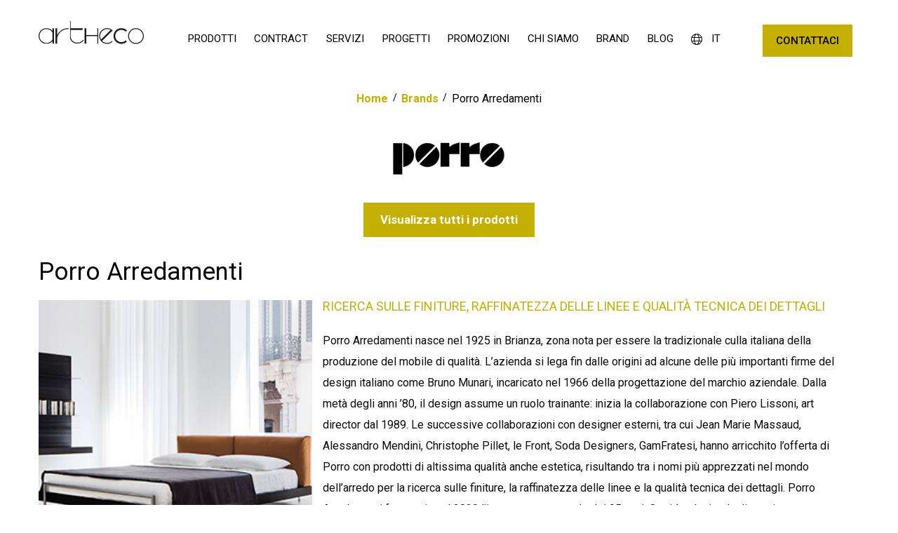

--- FILE ---
content_type: text/html; charset=UTF-8
request_url: https://www.artheco.it/brands/porro-arredamenti/
body_size: 12905
content:

<!DOCTYPE html>

<html xmlns="http://www.w3.org/1999/xhtml" lang="it-IT">

<head profile="http://gmpg.org/xfn/11"><style>img.lazy{min-height:1px}</style><link href="https://www.artheco.it/wp-content/plugins/w3-total-cache/pub/js/lazyload.min.js" as="script">
	<meta http-equiv="Content-Type" content="text/html; charset=UTF-8" />
	<meta name="viewport" content="width=device-width, initial-scale=1">
	<meta http-equiv="X-UA-Compatible" content="IE=edge">
			<meta name="robots" content="index, follow" />
	
	

	
<link rel="icon" type="image/png" sizes="16x16" href="https://www.artheco.it/wp-content/uploads/2020/04/favicon-16x16-1.png">
<link rel="icon" type="image/png" sizes="32x32" href="https://www.artheco.it/wp-content/uploads/2020/04/favicon-32x32-1.png">
<link rel="apple-touch-icon" sizes="57x57" href="https://www.artheco.it/wp-content/uploads/2020/04/apple-icon-57x57-1.png">
<link rel="apple-touch-icon" sizes="60x60" href="https://www.artheco.it/wp-content/uploads/2020/04/apple-icon-60x60-1.png">
<link rel="apple-touch-icon" sizes="72x72" href="https://www.artheco.it/wp-content/uploads/2020/04/android-icon-72x72-1.png">
<link rel="icon" type="image/png" sizes="96x96" href="https://www.artheco.it/wp-content/uploads/2020/04/android-icon-96x96-1.png">
<link rel="apple-touch-icon" sizes="114x114" href="https://www.artheco.it/wp-content/uploads/2020/04/android-icon-144x144-1.png">
<link rel="apple-touch-icon" sizes="120x120" href="https://www.artheco.it/wp-content/uploads/2020/04/apple-icon-120x120-1.png">
<link rel="apple-touch-icon" sizes="144x144" href="https://www.artheco.it/wp-content/uploads/2020/04/android-icon-144x144-2.png">
<link rel="apple-touch-icon" sizes="152x152" href="https://www.artheco.it/wp-content/uploads/2020/04/apple-icon-152x152-1.png">
<link rel="apple-touch-icon" sizes="180x180" href="https://www.artheco.it/wp-content/uploads/2020/04/apple-icon-180x180-1.png">
<link rel="apple-touch-icon" sizes="192x192" href="https://www.artheco.it/wp-content/uploads/2020/04/android-icon-192x192-1.png">
<meta name="msapplication-TileColor" content="#ffffff">
<meta name="msapplication-TileImage" content="https://www.artheco.it/wp-content/uploads/2020/04/android-icon-144x144-2.png">
<meta name="theme-color" content="#ffffff">

	<link rel="shortcut icon" href="" type="image/x-icon" />
	<link rel="pingback" href="https://www.artheco.it/xmlrpc.php" />

	
				<script type="text/javascript" class="_iub_cs_skip">
				var _iub = _iub || {};
				_iub.csConfiguration = _iub.csConfiguration || {};
				_iub.csConfiguration.siteId = "3413510";
				_iub.csConfiguration.cookiePolicyId = "10801337";
			</script>
			<script class="_iub_cs_skip" src="https://cs.iubenda.com/sync/3413510.js"></script>
			<meta name='robots' content='index, follow, max-image-preview:large, max-snippet:-1, max-video-preview:-1' />
	<style>img:is([sizes="auto" i], [sizes^="auto," i]) { contain-intrinsic-size: 3000px 1500px }</style>
	<link rel="alternate" hreflang="it" href="https://www.artheco.it/brands/porro-arredamenti/" />
<link rel="alternate" hreflang="x-default" href="https://www.artheco.it/brands/porro-arredamenti/" />

	<!-- This site is optimized with the Yoast SEO plugin v26.6 - https://yoast.com/wordpress/plugins/seo/ -->
	<title>Porro mobili | Artheco</title>
	<link rel="canonical" href="https://www.artheco.it/brands/porro-arredamenti/" />
	<meta property="og:locale" content="it_IT" />
	<meta property="og:type" content="article" />
	<meta property="og:title" content="Porro mobili | Artheco" />
	<meta property="og:url" content="https://www.artheco.it/brands/porro-arredamenti/" />
	<meta property="og:site_name" content="Artheco" />
	<meta property="article:modified_time" content="2020-07-07T17:32:05+00:00" />
	<meta property="og:image" content="https://www.artheco.it/wp-content/uploads/2020/04/porro.png" />
	<meta property="og:image:width" content="160" />
	<meta property="og:image:height" content="60" />
	<meta property="og:image:type" content="image/png" />
	<meta name="twitter:card" content="summary_large_image" />
	<!-- / Yoast SEO plugin. -->


<link rel='dns-prefetch' href='//cdn.iubenda.com' />
<link rel='dns-prefetch' href='//maps.googleapis.com' />
<link rel='dns-prefetch' href='//code.jquery.com' />
<link rel='dns-prefetch' href='//fonts.googleapis.com' />
<link rel="stylesheet" href="https://www.artheco.it/wp-content/cache/minify/a5ff7.css" media="all" />

<style id='classic-theme-styles-inline-css' type='text/css'>
/*! This file is auto-generated */
.wp-block-button__link{color:#fff;background-color:#32373c;border-radius:9999px;box-shadow:none;text-decoration:none;padding:calc(.667em + 2px) calc(1.333em + 2px);font-size:1.125em}.wp-block-file__button{background:#32373c;color:#fff;text-decoration:none}
</style>
<style id='global-styles-inline-css' type='text/css'>
:root{--wp--preset--aspect-ratio--square: 1;--wp--preset--aspect-ratio--4-3: 4/3;--wp--preset--aspect-ratio--3-4: 3/4;--wp--preset--aspect-ratio--3-2: 3/2;--wp--preset--aspect-ratio--2-3: 2/3;--wp--preset--aspect-ratio--16-9: 16/9;--wp--preset--aspect-ratio--9-16: 9/16;--wp--preset--color--black: #000000;--wp--preset--color--cyan-bluish-gray: #abb8c3;--wp--preset--color--white: #ffffff;--wp--preset--color--pale-pink: #f78da7;--wp--preset--color--vivid-red: #cf2e2e;--wp--preset--color--luminous-vivid-orange: #ff6900;--wp--preset--color--luminous-vivid-amber: #fcb900;--wp--preset--color--light-green-cyan: #7bdcb5;--wp--preset--color--vivid-green-cyan: #00d084;--wp--preset--color--pale-cyan-blue: #8ed1fc;--wp--preset--color--vivid-cyan-blue: #0693e3;--wp--preset--color--vivid-purple: #9b51e0;--wp--preset--gradient--vivid-cyan-blue-to-vivid-purple: linear-gradient(135deg,rgba(6,147,227,1) 0%,rgb(155,81,224) 100%);--wp--preset--gradient--light-green-cyan-to-vivid-green-cyan: linear-gradient(135deg,rgb(122,220,180) 0%,rgb(0,208,130) 100%);--wp--preset--gradient--luminous-vivid-amber-to-luminous-vivid-orange: linear-gradient(135deg,rgba(252,185,0,1) 0%,rgba(255,105,0,1) 100%);--wp--preset--gradient--luminous-vivid-orange-to-vivid-red: linear-gradient(135deg,rgba(255,105,0,1) 0%,rgb(207,46,46) 100%);--wp--preset--gradient--very-light-gray-to-cyan-bluish-gray: linear-gradient(135deg,rgb(238,238,238) 0%,rgb(169,184,195) 100%);--wp--preset--gradient--cool-to-warm-spectrum: linear-gradient(135deg,rgb(74,234,220) 0%,rgb(151,120,209) 20%,rgb(207,42,186) 40%,rgb(238,44,130) 60%,rgb(251,105,98) 80%,rgb(254,248,76) 100%);--wp--preset--gradient--blush-light-purple: linear-gradient(135deg,rgb(255,206,236) 0%,rgb(152,150,240) 100%);--wp--preset--gradient--blush-bordeaux: linear-gradient(135deg,rgb(254,205,165) 0%,rgb(254,45,45) 50%,rgb(107,0,62) 100%);--wp--preset--gradient--luminous-dusk: linear-gradient(135deg,rgb(255,203,112) 0%,rgb(199,81,192) 50%,rgb(65,88,208) 100%);--wp--preset--gradient--pale-ocean: linear-gradient(135deg,rgb(255,245,203) 0%,rgb(182,227,212) 50%,rgb(51,167,181) 100%);--wp--preset--gradient--electric-grass: linear-gradient(135deg,rgb(202,248,128) 0%,rgb(113,206,126) 100%);--wp--preset--gradient--midnight: linear-gradient(135deg,rgb(2,3,129) 0%,rgb(40,116,252) 100%);--wp--preset--font-size--small: 13px;--wp--preset--font-size--medium: 20px;--wp--preset--font-size--large: 36px;--wp--preset--font-size--x-large: 42px;--wp--preset--spacing--20: 0.44rem;--wp--preset--spacing--30: 0.67rem;--wp--preset--spacing--40: 1rem;--wp--preset--spacing--50: 1.5rem;--wp--preset--spacing--60: 2.25rem;--wp--preset--spacing--70: 3.38rem;--wp--preset--spacing--80: 5.06rem;--wp--preset--shadow--natural: 6px 6px 9px rgba(0, 0, 0, 0.2);--wp--preset--shadow--deep: 12px 12px 50px rgba(0, 0, 0, 0.4);--wp--preset--shadow--sharp: 6px 6px 0px rgba(0, 0, 0, 0.2);--wp--preset--shadow--outlined: 6px 6px 0px -3px rgba(255, 255, 255, 1), 6px 6px rgba(0, 0, 0, 1);--wp--preset--shadow--crisp: 6px 6px 0px rgba(0, 0, 0, 1);}:where(.is-layout-flex){gap: 0.5em;}:where(.is-layout-grid){gap: 0.5em;}body .is-layout-flex{display: flex;}.is-layout-flex{flex-wrap: wrap;align-items: center;}.is-layout-flex > :is(*, div){margin: 0;}body .is-layout-grid{display: grid;}.is-layout-grid > :is(*, div){margin: 0;}:where(.wp-block-columns.is-layout-flex){gap: 2em;}:where(.wp-block-columns.is-layout-grid){gap: 2em;}:where(.wp-block-post-template.is-layout-flex){gap: 1.25em;}:where(.wp-block-post-template.is-layout-grid){gap: 1.25em;}.has-black-color{color: var(--wp--preset--color--black) !important;}.has-cyan-bluish-gray-color{color: var(--wp--preset--color--cyan-bluish-gray) !important;}.has-white-color{color: var(--wp--preset--color--white) !important;}.has-pale-pink-color{color: var(--wp--preset--color--pale-pink) !important;}.has-vivid-red-color{color: var(--wp--preset--color--vivid-red) !important;}.has-luminous-vivid-orange-color{color: var(--wp--preset--color--luminous-vivid-orange) !important;}.has-luminous-vivid-amber-color{color: var(--wp--preset--color--luminous-vivid-amber) !important;}.has-light-green-cyan-color{color: var(--wp--preset--color--light-green-cyan) !important;}.has-vivid-green-cyan-color{color: var(--wp--preset--color--vivid-green-cyan) !important;}.has-pale-cyan-blue-color{color: var(--wp--preset--color--pale-cyan-blue) !important;}.has-vivid-cyan-blue-color{color: var(--wp--preset--color--vivid-cyan-blue) !important;}.has-vivid-purple-color{color: var(--wp--preset--color--vivid-purple) !important;}.has-black-background-color{background-color: var(--wp--preset--color--black) !important;}.has-cyan-bluish-gray-background-color{background-color: var(--wp--preset--color--cyan-bluish-gray) !important;}.has-white-background-color{background-color: var(--wp--preset--color--white) !important;}.has-pale-pink-background-color{background-color: var(--wp--preset--color--pale-pink) !important;}.has-vivid-red-background-color{background-color: var(--wp--preset--color--vivid-red) !important;}.has-luminous-vivid-orange-background-color{background-color: var(--wp--preset--color--luminous-vivid-orange) !important;}.has-luminous-vivid-amber-background-color{background-color: var(--wp--preset--color--luminous-vivid-amber) !important;}.has-light-green-cyan-background-color{background-color: var(--wp--preset--color--light-green-cyan) !important;}.has-vivid-green-cyan-background-color{background-color: var(--wp--preset--color--vivid-green-cyan) !important;}.has-pale-cyan-blue-background-color{background-color: var(--wp--preset--color--pale-cyan-blue) !important;}.has-vivid-cyan-blue-background-color{background-color: var(--wp--preset--color--vivid-cyan-blue) !important;}.has-vivid-purple-background-color{background-color: var(--wp--preset--color--vivid-purple) !important;}.has-black-border-color{border-color: var(--wp--preset--color--black) !important;}.has-cyan-bluish-gray-border-color{border-color: var(--wp--preset--color--cyan-bluish-gray) !important;}.has-white-border-color{border-color: var(--wp--preset--color--white) !important;}.has-pale-pink-border-color{border-color: var(--wp--preset--color--pale-pink) !important;}.has-vivid-red-border-color{border-color: var(--wp--preset--color--vivid-red) !important;}.has-luminous-vivid-orange-border-color{border-color: var(--wp--preset--color--luminous-vivid-orange) !important;}.has-luminous-vivid-amber-border-color{border-color: var(--wp--preset--color--luminous-vivid-amber) !important;}.has-light-green-cyan-border-color{border-color: var(--wp--preset--color--light-green-cyan) !important;}.has-vivid-green-cyan-border-color{border-color: var(--wp--preset--color--vivid-green-cyan) !important;}.has-pale-cyan-blue-border-color{border-color: var(--wp--preset--color--pale-cyan-blue) !important;}.has-vivid-cyan-blue-border-color{border-color: var(--wp--preset--color--vivid-cyan-blue) !important;}.has-vivid-purple-border-color{border-color: var(--wp--preset--color--vivid-purple) !important;}.has-vivid-cyan-blue-to-vivid-purple-gradient-background{background: var(--wp--preset--gradient--vivid-cyan-blue-to-vivid-purple) !important;}.has-light-green-cyan-to-vivid-green-cyan-gradient-background{background: var(--wp--preset--gradient--light-green-cyan-to-vivid-green-cyan) !important;}.has-luminous-vivid-amber-to-luminous-vivid-orange-gradient-background{background: var(--wp--preset--gradient--luminous-vivid-amber-to-luminous-vivid-orange) !important;}.has-luminous-vivid-orange-to-vivid-red-gradient-background{background: var(--wp--preset--gradient--luminous-vivid-orange-to-vivid-red) !important;}.has-very-light-gray-to-cyan-bluish-gray-gradient-background{background: var(--wp--preset--gradient--very-light-gray-to-cyan-bluish-gray) !important;}.has-cool-to-warm-spectrum-gradient-background{background: var(--wp--preset--gradient--cool-to-warm-spectrum) !important;}.has-blush-light-purple-gradient-background{background: var(--wp--preset--gradient--blush-light-purple) !important;}.has-blush-bordeaux-gradient-background{background: var(--wp--preset--gradient--blush-bordeaux) !important;}.has-luminous-dusk-gradient-background{background: var(--wp--preset--gradient--luminous-dusk) !important;}.has-pale-ocean-gradient-background{background: var(--wp--preset--gradient--pale-ocean) !important;}.has-electric-grass-gradient-background{background: var(--wp--preset--gradient--electric-grass) !important;}.has-midnight-gradient-background{background: var(--wp--preset--gradient--midnight) !important;}.has-small-font-size{font-size: var(--wp--preset--font-size--small) !important;}.has-medium-font-size{font-size: var(--wp--preset--font-size--medium) !important;}.has-large-font-size{font-size: var(--wp--preset--font-size--large) !important;}.has-x-large-font-size{font-size: var(--wp--preset--font-size--x-large) !important;}
:where(.wp-block-post-template.is-layout-flex){gap: 1.25em;}:where(.wp-block-post-template.is-layout-grid){gap: 1.25em;}
:where(.wp-block-columns.is-layout-flex){gap: 2em;}:where(.wp-block-columns.is-layout-grid){gap: 2em;}
:root :where(.wp-block-pullquote){font-size: 1.5em;line-height: 1.6;}
</style>
<link rel="stylesheet" href="https://www.artheco.it/wp-content/cache/minify/51480.css" media="all" />







<link rel='stylesheet' id='artheco-fonts-css' href='//fonts.googleapis.com/css?family=Roboto%3A300%2C400%2C400i%2C500%2C500i%2C700%2C700i%2C900%2C900i&#038;display=swap&#038;ver=6.8.3' type='text/css' media='all' />

<script  type="text/javascript" class=" _iub_cs_skip" type="text/javascript" id="iubenda-head-inline-scripts-0">
/* <![CDATA[ */
var _iub = _iub || [];
_iub.csConfiguration = {"askConsentAtCookiePolicyUpdate":true,"floatingPreferencesButtonDisplay":"bottom-left","perPurposeConsent":true,"siteId":3413510,"whitelabel":false,"cookiePolicyId":10801337,"lang":"it", "banner":{ "acceptButtonDisplay":true,"backgroundOverlay":true,"closeButtonRejects":true,"customizeButtonDisplay":true,"explicitWithdrawal":true,"listPurposes":true,"position":"float-top-center","showTitle":false }};
/* ]]> */
</script>
<script  type="text/javascript" charset="UTF-8" async="" class=" _iub_cs_skip" type="text/javascript" src="//cdn.iubenda.com/cs/iubenda_cs.js?ver=3.12.5" id="iubenda-head-scripts-1-js"></script>
<script type="text/javascript" src="https://code.jquery.com/jquery-3.4.1.min.js" id="jquery-js"></script>
<link rel="https://api.w.org/" href="https://www.artheco.it/wp-json/" /><link rel="alternate" title="JSON" type="application/json" href="https://www.artheco.it/wp-json/wp/v2/pages/3934" /><link rel="EditURI" type="application/rsd+xml" title="RSD" href="https://www.artheco.it/xmlrpc.php?rsd" />
<meta name="generator" content="WordPress 6.8.3" />
<link rel='shortlink' href='https://www.artheco.it/?p=3934' />
<link rel="alternate" title="oEmbed (JSON)" type="application/json+oembed" href="https://www.artheco.it/wp-json/oembed/1.0/embed?url=https%3A%2F%2Fwww.artheco.it%2Fbrands%2Fporro-arredamenti%2F" />
<link rel="alternate" title="oEmbed (XML)" type="text/xml+oembed" href="https://www.artheco.it/wp-json/oembed/1.0/embed?url=https%3A%2F%2Fwww.artheco.it%2Fbrands%2Fporro-arredamenti%2F&#038;format=xml" />
<meta name="generator" content="WPML ver:4.8.6 stt:1,27;" />
<!-- start Simple Custom CSS and JS -->
<style type="text/css">
/* Add your CSS code here.

For example:
.example {
    color: red;
}

For brushing up on your CSS knowledge, check out http://www.w3schools.com/css/css_syntax.asp

End of comment */ 

#newsletter p{
  color:#FFF;
  padding-left:15px;
}
.emaillist{
  padding-top:11px;
}
input#tlemail {
    margin-top: 0;
    max-width: none;
}
.news-label{
  padding-top:8px;
}
.emaillist form div, .emaillist form input, .emaillist form p {
    float: none;
}
.emaillist form input, .emaillist form p {
    margin: 0;
}
.emaillist form {
    display: flex;
}
.emaillist form div{
  flex-grow: 1;
    flex-basis: 0;
}
.news-label label, .news-label label a{
  color:#FFF !important;
}
@media screen and (max-width: 1023px){

  #newsletter p{
 text-align:center;
    padding-left:0;
}
  .emaillist form {
    display: block;
}
  input#tlemail {
    margin:auto;
    margin-bottom: 10px;
    max-width: 300px;
}
  .news-label{
    margin-bottom: 20px;
  }
}

</style>
<!-- end Simple Custom CSS and JS -->
<script type="application/ld+json" data-source="DataFeed:WordPress" data-schema="3934-page-Custom">{"@context":{"@vocab":"http:\/\/schema.org\/"},"@graph":[{"@id":"https:\/\/www.artheco.it\/","@type":"FurnitureStore","name":"Artheco","url":"https:\/\/www.artheco.it\/","image":"https:\/\/www.artheco.it\/wp-content\/uploads\/2020\/04\/negozio-di-arredamenti.jpg","logo":"https:\/\/www.artheco.it\/wp-content\/uploads\/2020\/05\/2-LOGO-ARTHECO-VERSIONE-BASE-bianca-300x65.png","description":"Artheco progetta, arreda e ristruttura gli ambienti della tua casa o del tuo ufficio. Scopri il nostro negozio arredamento a Varese!","sameAs":["https:\/\/www.facebook.com\/artheco\/","https:\/\/www.instagram.com\/_artheco_\/","https:\/\/www.pinterest.it\/artheco\/"],"hasOfferCatalog":{"@type":"OfferCatalog","name":"Vendita di mobili a Varese","URL":"https:\/\/www.artheco.it\/mobili-varese\/","itemListElement":[{"@type":"Offer","itemOffered":{"@type":"Service","name":"Arredamento cucine a Varese","URL":"https:\/\/www.artheco.it\/mobili-varese\/cucine\/"}},{"@type":"Offer","itemOffered":{"@type":"Service","name":"Arredo bagno a Varese","URL":"https:\/\/www.artheco.it\/mobili-varese\/arredo-bagno\/"}},{"@type":"Offer","itemOffered":{"@type":"Service","name":"Arredo camere da letto su misura a Varese","URL":"https:\/\/www.artheco.it\/mobili-varese\/camere-da-letto\/"}},{"@type":"Offer","itemOffered":{"@type":"Service","name":"Arredamento soggiorno su misura Varese","URL":"https:\/\/www.artheco.it\/mobili-varese\/soggiorno\/"}},{"@type":"Offer","itemOffered":{"@type":"Service","name":"Illuminazione per interni a Varese","URL":"https:\/\/www.artheco.it\/mobili-varese\/illuminazione-per-interni\/"}},{"@type":"OfferCatalog","name":"Contract","URL":"https:\/\/www.artheco.it\/contract\/","itemListElement":[{"@type":"Offer","itemOffered":{"@type":"Service","name":"Arredo ufficio a Varese","URL":"https:\/\/www.artheco.it\/contract\/arredo-ufficio\/"}},{"@type":"Offer","itemOffered":{"@type":"Service","name":"Arredo negozi a Varese","URL":"https:\/\/www.artheco.it\/contract\/arredamento-negozi\/"}},{"@type":"Offer","itemOffered":{"@type":"Service","name":"Arredo contract ad alto transito a Varese","URL":"https:\/\/www.artheco.it\/contract\/arredo-contract-alto-transito\/"}}]}]}},{"@type":"LocalBusiness","parentOrganization":{"name":"Artheco Srl"},"name":"Artheco - Negozio d'arredamenti a Gallarate | Via Manzoni","image":"https:\/\/www.artheco.it\/wp-content\/uploads\/2020\/03\/ARREDA.jpg","description":"Artheco \u00e8 da 30 anni nel settore dell\u2019arredamento di alto livello. Nel nostro show-room di Gallarate, sito in via Manzoni, potete scegliere ii migliori arredi, rivestimenti e complementi d\u2019arredo.","openingHours":["Mo-Th 09:30-13:00","Mo-Th 15:30-19:30"],"telephone":"0331 773922","address":{"@type":"PostalAddress","addressLocality":"Gallarate","addressRegion":"VA","postalCode":"21013","addressCountry":"IT","streetAddress":"Via Alessandro Manzoni, 1"}},{"@type":"LocalBusiness","parentOrganization":{"name":"Artheco Srl"},"name":"Artheco - Negozio d'arredamenti a Gallarate | Via Borghi","image":"https:\/\/www.artheco.it\/wp-content\/uploads\/2020\/03\/PROGETTA.jpg","description":"Artheco \u00e8 da 30 anni nel settore dell\u2019arredamento di alto livello. Nel nostro show-room di Gallarate, sito in via Borghi, potete scegliere ii migliori arredi, rivestimenti e complementi d\u2019arredo.","openingHours":["Mo-Th 09:30-13:00","Mo-Th 15:30-19:30"],"telephone":"0331 773922","address":{"@type":"PostalAddress","addressLocality":"Gallarate","addressRegion":"VA","postalCode":"21013","addressCountry":"IT","streetAddress":"Via Luigi Borghi, 12"}}]}</script>
<style type="text/css">.blue-message {
background: none repeat scroll 0 0 #3399ff;
color: #ffffff;
text-shadow: none;
font-size: 14px;
line-height: 24px;
padding: 10px;
}.green-message {
background: none repeat scroll 0 0 #8cc14c;
color: #ffffff;
text-shadow: none;
font-size: 14px;
line-height: 24px;
padding: 10px;
}.orange-message {
background: none repeat scroll 0 0 #faa732;
color: #ffffff;
text-shadow: none;
font-size: 14px;
line-height: 24px;
padding: 10px;
}.red-message {
background: none repeat scroll 0 0 #da4d31;
color: #ffffff;
text-shadow: none;
font-size: 14px;
line-height: 24px;
padding: 10px;
}.grey-message {
background: none repeat scroll 0 0 #53555c;
color: #ffffff;
text-shadow: none;
font-size: 14px;
line-height: 24px;
padding: 10px;
}.left-block {
background: none repeat scroll 0 0px, radial-gradient(ellipse at center center, #ffffff 0%, #f2f2f2 100%) repeat scroll 0 0 rgba(0, 0, 0, 0);
color: #8b8e97;
padding: 10px;
margin: 10px;
float: left;
}.right-block {
background: none repeat scroll 0 0px, radial-gradient(ellipse at center center, #ffffff 0%, #f2f2f2 100%) repeat scroll 0 0 rgba(0, 0, 0, 0);
color: #8b8e97;
padding: 10px;
margin: 10px;
float: right;
}.blockquotes {
background: none;
border-left: 5px solid #f1f1f1;
color: #8B8E97;
font-size: 14px;
font-style: italic;
line-height: 22px;
padding-left: 15px;
padding: 10px;
width: 60%;
float: left;
}</style>		<style type="text/css" id="wp-custom-css">
			/* MENU bianco di default (per home con sfondo scuro) */
header .menu a,
header .menu li > a,
header .main-navigation a,
header nav a {
  color: #fff !important;
}

/* Menu NERO nelle pagine interne (non home) */
body:not(.home) header .menu > li > a,
body:not(.home) header .main-navigation > ul > li > a,
body:not(.home) header nav > ul > li > a {
  color: #000 !important;
}

/* DROPDOWN: testo BIANCO su sfondo scuro */
body:not(.home) header .menu li li a,
body:not(.home) header .menu .sub-menu a,
body:not(.home) header .menu .sub-menu li a,
body:not(.home) header .main-navigation li li a,
body:not(.home) header .main-navigation ul ul a,
body:not(.home) header nav ul ul a,
body:not(.home) header .menu ul ul li a {
  color: #fff !important;
  background-color: #333 !important;
}

/* Hover dropdown */
body:not(.home) header .menu li li a:hover,
body:not(.home) header .menu .sub-menu a:hover {
  background-color: #555 !important;
  color: #fff !important;
}
		</style>
		
	<!-- Google Tag Manager -->
	<script>(function(w,d,s,l,i){w[l]=w[l]||[];w[l].push({'gtm.start':
	new Date().getTime(),event:'gtm.js'});var f=d.getElementsByTagName(s)[0],
	j=d.createElement(s),dl=l!='dataLayer'?'&l='+l:'';j.async=true;j.src=
	'https://www.googletagmanager.com/gtm.js?id='+i+dl;f.parentNode.insertBefore(j,f);
	})(window,document,'script','dataLayer','GTM-5H2QDH2');</script>
	<!-- End Google Tag Manager -->



</head>



<body class="wp-singular page-template page-template-Artheco_brand_cover page-template-Artheco_brand_cover-php page page-id-3934 page-child parent-pageid-3926 wp-theme-Beprime body-loading" >
	<!-- Google Tag Manager (noscript) -->
	<noscript><iframe src="https://www.googletagmanager.com/ns.html?id=GTM-5H2QDH2"
	height="0" width="0" style="display:none;visibility:hidden"></iframe></noscript>
	<!-- End Google Tag Manager (noscript) -->
	<!-- <div class="body-loader"></div> -->

	<div
		data-url-porro-arredamenti  >


	<div id="sticky">

		<!--  TOP CONTACTS AND SOCIALS
		<div class="grid-container fluid" id="info-menu-header">
			<div class="grid-x">
				<div class="cell small-12 text-right">
				        <a href="mailTo:info@artheco.it">info@artheco.it</a>
                <a href="tel:+390331773922">+390331773922</a>
    				       <a href="https://www.facebook.com/artheco/" target="_blank"><i class="fab fa-facebook-square"></i></a>
           <a href="https://www.instagram.com/arthecodesign/" target="_blank"><i class="fab fa-instagram"></i></a>
           <a href="https://www.pinterest.it/artheco/" target="_blank"><i class="fab fa-pinterest"></i></a>
    				</div>
			</div>
		</div> -->

<!-- TOP HEADER -->
<div id="stickycontainer" data-sticky-container>
  <div id="stickycontent" class="sticky" data-sticky data-options="anchor: page; marginTop: 0; stickyOn: small;">
		<header id="header" class="fixed-header">
			<div data-responsive-toggle="main-menu" data-hide-for="large">
				<button class="menu-icon float-right" type="button" data-toggle="main-menu"></button>
			</div>

			<div class="big-padding menu-small-screens-padding">
				<div class="grid-x">
					<div class="large-2 cell">
						<a class="site-logo" href="https://www.artheco.it">

							
							<img class="lazy" src="data:image/svg+xml,%3Csvg%20xmlns='http://www.w3.org/2000/svg'%20viewBox='0%200%201%201'%3E%3C/svg%3E" data-src='https://www.artheco.it/wp-content/uploads/2021/06/artheco-sidebrand.svg' alt="Artheco-logo"/>

						</a>
								</div>
								<div class="large-10">

									<nav id="main-menu">
										<div class="close_mob_menu"><i class="far fa-times"></i></div>
										<ul class="menu vertical large-horizontal" data-auto-height="true" data-responsive-menu="accordion large-dropdown" data-back-button='<li class="js-drilldown-back"><a tabindex="0">Back</a></li>'>

											<li id="menu-item-302" class="menu-item menu-item-type-post_type menu-item-object-page menu-item-has-children menu-item-302 has-dropdown"><a href="https://www.artheco.it/mobili-varese/">PRODOTTI</a>
<ul class="vertical menu" >
	<li id="menu-item-6881" class="hide-for-large menu-item menu-item-type-post_type menu-item-object-page menu-item-6881"><a href="https://www.artheco.it/mobili-varese/">TUTTI I PRODOTTI</a></li>
	<li id="menu-item-472" class="menu-item menu-item-type-post_type menu-item-object-page menu-item-472"><a href="https://www.artheco.it/mobili-varese/cucine/">CUCINE</a></li>
	<li id="menu-item-470" class="menu-item menu-item-type-post_type menu-item-object-page menu-item-470"><a href="https://www.artheco.it/mobili-varese/arredo-bagno/">BAGNI</a></li>
	<li id="menu-item-471" class="menu-item menu-item-type-post_type menu-item-object-page menu-item-471"><a href="https://www.artheco.it/mobili-varese/camere-da-letto/">CAMERE</a></li>
	<li id="menu-item-473" class="menu-item menu-item-type-post_type menu-item-object-page menu-item-473"><a href="https://www.artheco.it/mobili-varese/soggiorno/">LIVING</a></li>
	<li id="menu-item-468" class="menu-item menu-item-type-post_type menu-item-object-page menu-item-468"><a href="https://www.artheco.it/mobili-varese/illuminazione-per-interni/">ILLUMINAZIONE</a></li>
</ul>
</li>
<li id="menu-item-542" class="menu-item menu-item-type-post_type menu-item-object-page menu-item-has-children menu-item-542 has-dropdown"><a href="https://www.artheco.it/contract/">CONTRACT</a>
<ul class="vertical menu" >
	<li id="menu-item-6879" class="hide-for-large menu-item menu-item-type-post_type menu-item-object-page menu-item-6879"><a href="https://www.artheco.it/contract/">TUTTI CONTRACT</a></li>
	<li id="menu-item-703" class="menu-item menu-item-type-post_type menu-item-object-page menu-item-703"><a href="https://www.artheco.it/contract/arredo-ufficio/">UFFICI</a></li>
	<li id="menu-item-702" class="menu-item menu-item-type-post_type menu-item-object-page menu-item-702"><a href="https://www.artheco.it/contract/arredamento-negozi/">RETAIL</a></li>
	<li id="menu-item-701" class="menu-item menu-item-type-post_type menu-item-object-page menu-item-701"><a href="https://www.artheco.it/contract/arredo-contract-alto-transito/">ALTO TRANSITO</a></li>
</ul>
</li>
<li id="menu-item-295" class="menu-item menu-item-type-custom menu-item-object-custom menu-item-has-children menu-item-295 has-dropdown"><a>SERVIZI</a>
<ul class="vertical menu" >
	<li id="menu-item-296" class="menu-item menu-item-type-post_type menu-item-object-services menu-item-296"><a href="https://www.artheco.it/servizi/arredare-su-misura/">ARREDA</a></li>
	<li id="menu-item-534" class="menu-item menu-item-type-post_type menu-item-object-services menu-item-534"><a href="https://www.artheco.it/servizi/ristrutturazione-d-interni/">RISTRUTTURA</a></li>
	<li id="menu-item-533" class="menu-item menu-item-type-post_type menu-item-object-services menu-item-533"><a href="https://www.artheco.it/servizi/progetto-arredo-interni/">PROGETTA</a></li>
</ul>
</li>
<li id="menu-item-724" class="menu-item menu-item-type-taxonomy menu-item-object-categoria-projects menu-item-724"><a href="https://www.artheco.it/categoria-progetti/tutti-i-progetti/">PROGETTI</a></li>
<li id="menu-item-725" class="menu-item menu-item-type-taxonomy menu-item-object-categoria-promo menu-item-725"><a href="https://www.artheco.it/categoria-promozioni/tutte-le-promo/">PROMOZIONI</a></li>
<li id="menu-item-288" class="menu-item menu-item-type-post_type menu-item-object-page menu-item-288"><a href="https://www.artheco.it/arredamenti-varese/">CHI SIAMO</a></li>
<li id="menu-item-6248" class="menu-item menu-item-type-post_type menu-item-object-page current-page-ancestor menu-item-6248"><a href="https://www.artheco.it/brands/">BRAND</a></li>
<li id="menu-item-102" class="menu-item menu-item-type-post_type menu-item-object-page menu-item-102"><a href="https://www.artheco.it/blog/">BLOG</a></li>
<li id="menu-item-79" class="menu-item menu-item-type-post_type menu-item-object-page menu-item-79"><a href="https://www.artheco.it/contatti/">CONTATTACI</a></li>


										<li>
											<i class="fal fa-globe"></i>
										</li>

										
											<li><a class="info_a_menu active_multi " href="https://www.artheco.it/brands/porro-arredamenti/">IT											</a></li>

										


									</ul>
								</nav>

								<!-- <div class="languages-container">
									<ul class="align-right">


								</ul>
							</div> -->

							</div>
							<!-- Search form -->
							<!-- <div class="cell shrink">
							
<form class="" action="https://www.artheco.it" id="searchform" method="get">
  <div class="input-group">
      <input type="text" id="s" class="form-control" name="s" placeholder="Search for:"/>
      <span class="input-group-btn">
        <button type="submit" class="btn btn-secondary" id="searchsubmit" ><i class="fas fa-search"></i></button>
      </span>
  </div>
</form>
						</div> -->
					</div>
				</div>
			</header>
	</div>
		</div>




<div class="fullWidth">
  <div class="grid-container">

    <div class="grid-x">
      <div class="cell align-center">
        <ul id="breadcrumbs" class="breadcrumbs"><li class="item-home"><a class="bread-link bread-home" href="https://www.artheco.it" title="Home">Home</a></li><li class="separator separator-home"> / </li><li class="item-parent item-parent-3926"><a class="bread-parent bread-parent-3926" href="https://www.artheco.it/brands/" title="Brands">Brands</a></li><li class="separator separator-3926"> / </li><li class="item-current item-3934"><strong title="Porro Arredamenti"> Porro Arredamenti</strong></li></ul>      </div>
    </div>

    <div class="grid-x grid-padding-x grid-padding-y">
              <div class="large-12 cell">
          <div class="align-center">
            <img width="160" height="60" src="data:image/svg+xml,%3Csvg%20xmlns='http://www.w3.org/2000/svg'%20viewBox='0%200%20160%2060'%3E%3C/svg%3E" data-src="https://www.artheco.it/wp-content/uploads/2020/04/porro.png" class="attachment-post-thumbnail size-post-thumbnail wp-post-image lazy" alt="Porro arredamenti" decoding="async" />            <div class="spacing"></div>
            <div class="wp-block-button" style="text-align: center;">
              <a class="wp-block-button__link" href="/brand/porro/">Visualizza tutti i prodotti</a>
            </div>
          </div>
        </div>
          </div>

    <div>

        

              <div class="grid-x grid-padding-x grid-padding-y">
                <div class="large-12">
                <h2>Porro Arredamenti</h2>
                  </div>
                <div class="large-4">
                  <img class="lazy" style="width:100%;" src="data:image/svg+xml,%3Csvg%20xmlns='http://www.w3.org/2000/svg'%20viewBox='0%200%20288%20288'%3E%3C/svg%3E" data-src="https://www.artheco.it/wp-content/uploads/2020/04/PORRO-LETTO-SHIN.jpg"></img>
                </div>
                <div class="large-8 cell single-post" style="padding-top:0px;">
                  <h3 style="margin-top:0px; margin-bottom: 15px;">RICERCA SULLE FINITURE, RAFFINATEZZA DELLE LINEE E QUALITÀ TECNICA DEI DETTAGLI</h3>
                  <p>Porro Arredamenti nasce nel 1925 in Brianza, zona nota per essere la tradizionale culla italiana della produzione del mobile di qualità. L’azienda si lega fin dalle origini ad alcune delle più importanti firme del design italiano come Bruno Munari, incaricato nel 1966 della progettazione del marchio aziendale. Dalla metà degli anni &#8217;80, il design assume un ruolo trainante: inizia la collaborazione con Piero Lissoni, art director dal 1989. Le successive collaborazioni con designer esterni, tra cui Jean Marie Massaud, Alessandro Mendini, Christophe Pillet, le Front, Soda Designers, GamFratesi, hanno arricchito l’offerta di Porro con prodotti di altissima qualità anche estetica, risultando tra i nomi più apprezzati nel mondo dell’arredo per la ricerca sulle finiture, la raffinatezza delle linee e la qualità tecnica dei dettagli. Porro Arredamenti festeggia nel 2020 l’importante traguardo dei 95 anni. Oggi è un’azienda di respiro internazionale che si contraddistingue per la capacità innata di scegliere, lavorare e interpretare il legno, proponendo una gamma di finiture particolarmente ampia e accurata e declinandolo in modo non scontato, facendo ricorso alle più recenti tecnologie per le laccature lucide e opache così come a pregiate tecniche di lavorazione riportate alla luce dal passato.</p>

                  <div id="galleryBrand" class="grid-x grid-padding-x grid-padding-y">

                                            <div class="large-4  box-fancybox">
                          <a href="https://www.artheco.it/wp-content/uploads/2020/04/PORRO-system_LIBRERIA-interparete.jpg" data-fancybox="gallery">
                          <img class="lazy" style="width:100%;" src="data:image/svg+xml,%3Csvg%20xmlns='http://www.w3.org/2000/svg'%20viewBox='0%200%20288%20288'%3E%3C/svg%3E" data-src="https://www.artheco.it/wp-content/uploads/2020/04/PORRO-system_LIBRERIA-interparete.jpg"></img>
                        </a>
                        </div>
                                              <div class="large-4  box-fancybox">
                          <a href="https://www.artheco.it/wp-content/uploads/2020/04/PORRO_IRON-E-VETRO-2.jpg" data-fancybox="gallery">
                          <img class="lazy" style="width:100%;" src="data:image/svg+xml,%3Csvg%20xmlns='http://www.w3.org/2000/svg'%20viewBox='0%200%20288%20288'%3E%3C/svg%3E" data-src="https://www.artheco.it/wp-content/uploads/2020/04/PORRO_IRON-E-VETRO-2.jpg"></img>
                        </a>
                        </div>
                                              <div class="large-4  box-fancybox">
                          <a href="https://www.artheco.it/wp-content/uploads/2020/04/PORRO-storage_dressing-room.jpg" data-fancybox="gallery">
                          <img class="lazy" style="width:100%;" src="data:image/svg+xml,%3Csvg%20xmlns='http://www.w3.org/2000/svg'%20viewBox='0%200%20288%20288'%3E%3C/svg%3E" data-src="https://www.artheco.it/wp-content/uploads/2020/04/PORRO-storage_dressing-room.jpg"></img>
                        </a>
                        </div>
                                              <div class="large-4  box-fancybox">
                          <a href="https://www.artheco.it/wp-content/uploads/2020/04/PORRO-storage_air.jpg" data-fancybox="gallery">
                          <img class="lazy" style="width:100%;" src="data:image/svg+xml,%3Csvg%20xmlns='http://www.w3.org/2000/svg'%20viewBox='0%200%20288%20288'%3E%3C/svg%3E" data-src="https://www.artheco.it/wp-content/uploads/2020/04/PORRO-storage_air.jpg"></img>
                        </a>
                        </div>
                                              <div class="large-4  box-fancybox">
                          <a href="https://www.artheco.it/wp-content/uploads/2020/04/PORRO-LIBRERIA-Gap.jpg" data-fancybox="gallery">
                          <img class="lazy" style="width:100%;" src="data:image/svg+xml,%3Csvg%20xmlns='http://www.w3.org/2000/svg'%20viewBox='0%200%20288%20288'%3E%3C/svg%3E" data-src="https://www.artheco.it/wp-content/uploads/2020/04/PORRO-LIBRERIA-Gap.jpg"></img>
                        </a>
                        </div>
                                              <div class="large-4  box-fancybox">
                          <a href="https://www.artheco.it/wp-content/uploads/2020/04/PORRO-CONTENITORI-inlay.jpg" data-fancybox="gallery">
                          <img class="lazy" style="width:100%;" src="data:image/svg+xml,%3Csvg%20xmlns='http://www.w3.org/2000/svg'%20viewBox='0%200%20288%20288'%3E%3C/svg%3E" data-src="https://www.artheco.it/wp-content/uploads/2020/04/PORRO-CONTENITORI-inlay.jpg"></img>
                        </a>
                        </div>
                                              <div class="large-4  box-fancybox">
                          <a href="https://www.artheco.it/wp-content/uploads/2020/04/PORRO-BATTENTE-2.jpg" data-fancybox="gallery">
                          <img class="lazy" style="width:100%;" src="data:image/svg+xml,%3Csvg%20xmlns='http://www.w3.org/2000/svg'%20viewBox='0%200%20288%20288'%3E%3C/svg%3E" data-src="https://www.artheco.it/wp-content/uploads/2020/04/PORRO-BATTENTE-2.jpg"></img>
                        </a>
                        </div>
                                              <div class="large-4  box-fancybox">
                          <a href="https://www.artheco.it/wp-content/uploads/2020/04/PORRO-BATTENTE-1.jpg" data-fancybox="gallery">
                          <img class="lazy" style="width:100%;" src="data:image/svg+xml,%3Csvg%20xmlns='http://www.w3.org/2000/svg'%20viewBox='0%200%20288%20288'%3E%3C/svg%3E" data-src="https://www.artheco.it/wp-content/uploads/2020/04/PORRO-BATTENTE-1.jpg"></img>
                        </a>
                        </div>
                                              <div class="large-4  box-fancybox">
                          <a href="https://www.artheco.it/wp-content/uploads/2020/04/PORRO_storage-complanare.jpg" data-fancybox="gallery">
                          <img class="lazy" style="width:100%;" src="data:image/svg+xml,%3Csvg%20xmlns='http://www.w3.org/2000/svg'%20viewBox='0%200%20288%20288'%3E%3C/svg%3E" data-src="https://www.artheco.it/wp-content/uploads/2020/04/PORRO_storage-complanare.jpg"></img>
                        </a>
                        </div>
                      
                  </div>

                </div>
              </div>

        
    </div>


    <!-- FORM CONTATTI -->
      <div class="box-shadow back-white round-corner" id="form_contatti">
        <div class="grid-container">
          <div class="grid-x grid-padding-x grid-padding-y">
            <div class="cell">
              
<div class="wpcf7 no-js" id="wpcf7-f86-o1" lang="it-IT" dir="ltr" data-wpcf7-id="86">
<div class="screen-reader-response"><p role="status" aria-live="polite" aria-atomic="true"></p> <ul></ul></div>
<form action="/brands/porro-arredamenti/#wpcf7-f86-o1" method="post" class="wpcf7-form init" aria-label="Modulo di contatto" novalidate="novalidate" data-status="init">
<fieldset class="hidden-fields-container"><input type="hidden" name="_wpcf7" value="86" /><input type="hidden" name="_wpcf7_version" value="6.1.4" /><input type="hidden" name="_wpcf7_locale" value="it_IT" /><input type="hidden" name="_wpcf7_unit_tag" value="wpcf7-f86-o1" /><input type="hidden" name="_wpcf7_container_post" value="0" /><input type="hidden" name="_wpcf7_posted_data_hash" value="" /><input type="hidden" name="_wpcf7_recaptcha_response" value="" />
</fieldset>
<h3>Richiedi informazioni
</h3>
<div class="grid-x grid-padding-x">
	<div class="large-2 cell pb15">
		<p><label><span class="wpcf7-form-control-wrap" data-name="your-name"><input size="40" maxlength="400" class="wpcf7-form-control wpcf7-text wpcf7-validates-as-required" aria-required="true" aria-invalid="false" placeholder="Nome*" value="" type="text" name="your-name" /></span> </label>
		</p>
	</div>
	<div class="large-2 cell pb15">
		<p><label><span class="wpcf7-form-control-wrap" data-name="your-surname"><input size="40" maxlength="400" class="wpcf7-form-control wpcf7-text wpcf7-validates-as-required" aria-required="true" aria-invalid="false" placeholder="Cognome*" value="" type="text" name="your-surname" /></span> </label>
		</p>
	</div>
	<div class="large-4 cell pb15">
		<p><label><span class="wpcf7-form-control-wrap" data-name="your-phone"><input size="40" maxlength="400" class="wpcf7-form-control wpcf7-tel wpcf7-text wpcf7-validates-as-tel" aria-invalid="false" placeholder="Numero di telefono" value="" type="tel" name="your-phone" /></span> </label>
		</p>
	</div>
	<div class="large-4 cell pb15">
		<p><label> <span class="wpcf7-form-control-wrap" data-name="your-desire"><select class="wpcf7-form-control wpcf7-select wpcf7-validates-as-required" aria-required="true" aria-invalid="false" name="your-desire"><option value="Desidero... *">Desidero... *</option><option value="Arredare">Arredare</option><option value="Ristrutturare">Ristrutturare</option><option value="Progettare">Progettare</option><option value="Più di un servizio">Più di un servizio</option></select></span> </label>
		</p>
	</div>
	<div class="large-4 cell pb15">
		<p><label><span class="wpcf7-form-control-wrap" data-name="your-email"><input size="40" maxlength="400" class="wpcf7-form-control wpcf7-email wpcf7-validates-as-required wpcf7-text wpcf7-validates-as-email" aria-required="true" aria-invalid="false" placeholder="Email*" value="" type="email" name="your-email" /></span> </label>
		</p>
	</div>
	<div class="large-4 cell pb15">
		<p><label><span class="wpcf7-form-control-wrap" data-name="your-interest"><select class="wpcf7-form-control wpcf7-select wpcf7-validates-as-required" aria-required="true" aria-invalid="false" name="your-interest"><option value="Sono interessato a... *">Sono interessato a... *</option><option value="Bagno">Bagno</option><option value="Camera">Camera</option><option value="Living">Living</option><option value="Cucina">Cucina</option><option value="Più di un ambiente">Più di un ambiente</option></select></span></label>
		</p>
	</div>
	<div class="large-4 cell pb15">
	</div>
	<div class="large-8 cell pb15">
		<p><label><span class="wpcf7-form-control-wrap" data-name="your-message"><textarea cols="40" rows="3" maxlength="2000" class="wpcf7-form-control wpcf7-textarea wpcf7-validates-as-required" aria-required="true" aria-invalid="false" placeholder="Il tuo messaggio*" name="your-message"></textarea></span> </label>
		</p>
	</div>
	<div class="large-4 cell pb15">
	</div>
	<div class="large-12 cell pb15">
		<p><span class="wpcf7-form-control-wrap" data-name="acceptance-374"><span class="wpcf7-form-control wpcf7-acceptance"><span class="wpcf7-list-item"><input type="checkbox" name="acceptance-374" value="1" aria-invalid="false" /></span></span></span><label class="label-acceptance-wpcf" for="acceptance-374">Accetto la vostra <a href="https://www.iubenda.com/privacy-policy/10801337" target="_blank">Privacy Policy</a></label><br />
Tutti i campi contrassegnati con asterisco (*) sono obbligatori
		</p>
	</div>
	<div class="large-12 cell pb15">
		<p><input class="wpcf7-form-control wpcf7-submit has-spinner" type="submit" value="Invia" />
		</p>
	</div>
</div><div class="wpcf7-response-output" aria-hidden="true"></div>
</form>
</div>
            </div>
          </div>
        </div>
      </div>
    <!-- FINE FORM CONTATTI -->


<div class="big-spacing"></div>

    <div class="clear"></div>
  </div>

</div>




</div><!-- /#sticky -->

</div>

<footer id="footer" role="contentinfo">
	<div id="newsletter">
		<div class="grid-container">
			<div class="grid-x grid-padding-x grid-padding-y">
				<div class="large-4">
					<p><strong>ISCRIVITI ALLA NEWSLETTER</strong><br>Rimani aggiornato sulle promozioni</p>
				</div>
				<div class="large-8">
					<div class="emaillist">
						<form action="https://tinyletter.com/Artheco_design" method="post" target="popupwindow">
							<div class="news-input"><input id="tlemail" name="email" type="text" placeholder="Email"></div>
							<div class="news-label"><label class="gdpr-label"><input id="privacy-policy-consent" name="user_consents[privacy-policy]" required="" type="checkbox" value="1">Accetto la <a href="https://www.iubenda.com/privacy-policy/10801337" target="blank" rel="noopener noreferrer"> Privacy Policy</a></label></div>
							<div class="news-submit"><input name="embed" type="hidden" value="1"><input class="es_subscription_form_submit" type="submit" value="Iscriviti"></div>
						</form>
					</div>
				</div>
			</div>
		</div>
	</div>

	<div class="grid-container">
		<div class="grid-x foot-info">

			<div class="large-4 cell">
				
				
				<p>Tel. <a href="tel:+390331773922">+39 0331 773922</a> &#8211; <a href="mailto:info@artheco.it">info@artheco.it    </a></p>
<p>Arthecontract <a href="https://www.arthecontract.it/">https://www.arthecontract.it/</a></p>
<p><strong>Artheco via Manzoni<br />
</strong>Via Manzoni, 1 &#8211; Gallarate (VA)</p>
<p><strong>Artheco via Borghi</strong><br />
Via Borghi, 12 &#8211; Gallarate (VA)</p>
<p>&nbsp;</p>
			</div>

							<div class="large-4 cell align-center">
					<!-- <div class="menu-menu-footer-container"><ul id="menu-menu-footer" class="vertical menu"><li id="menu-item-116" class="menu-item menu-item-type-post_type menu-item-object-page menu-item-116"><a href="https://www.artheco.it/componenti/">Componenti</a></li>
<li id="menu-item-117" class="menu-item menu-item-type-post_type menu-item-object-page menu-item-117"><a href="https://www.artheco.it/blog/">Blog</a></li>
<li id="menu-item-118" class="menu-item menu-item-type-post_type menu-item-object-page menu-item-118"><a href="https://www.artheco.it/contatti/">Contattaci</a></li>
</ul></div> -->
								<p class="align-center">
					<a  id="opcfooter1"  href="https://www.artheco.it/servizi/arredare-su-misura/">
					ARREDA					</a>
				</p>
							<p class="align-center">
					<a  id="opcfooter2"  href="https://www.artheco.it/servizi/ristrutturazione-d-interni/">
					RISTRUTTURA					</a>
				</p>
							<p class="align-center">
					<a  id="opcfooter3"  href="https://www.artheco.it/servizi/progetto-arredo-interni/">
					PROGETTA					</a>
				</p>
					</div>
	
	<div class="large-4 cell social_footer align-right">
		<img class="footer_logo lazy" src="data:image/svg+xml,%3Csvg%20xmlns='http://www.w3.org/2000/svg'%20viewBox='0%200%20102%2022'%3E%3C/svg%3E" data-src="https://www.artheco.it/wp-content/uploads/2020/02/artheco_logo_small.png" alt="" width="102" height="22" />
		<br>
		       <a href="https://www.facebook.com/artheco/" target="_blank"><i class="fab fa-facebook-square"></i></a>
           <a href="https://www.instagram.com/arthecodesign/" target="_blank"><i class="fab fa-instagram"></i></a>
           <a href="https://www.pinterest.it/artheco/" target="_blank"><i class="fab fa-pinterest"></i></a>
    	</div>


			<div class="large-12 cell text-center privacy_footer">
			<p><iframe loading="lazy" style="border: 0;" src="https://www.google.com/maps/embed?pb=!1m18!1m12!1m3!1d246.474353164028!2d8.79450021142952!3d45.660079140910575!2m3!1f0!2f0!3f0!3m2!1i1024!2i768!4f13.1!3m3!1m2!1s0x478689e832cb4a8d%3A0x7dcdcaaf3ddedf86!2sArtheco!5e0!3m2!1sit!2sit!4v1689862516451!5m2!1sit!2sit" width="100%" height="450" allowfullscreen="allowfullscreen" ></iframe></p>
<p style="text-align: center;">ARTHECO sas di C. Bassani e c. | Partita IVA 01756510127 | <a href="https://www.iubenda.com/privacy-policy/10801337" target="_blank" rel="noopener">Privacy Policy</a> | <a href="https://www.iubenda.com/privacy-policy/10801337/cookie-policy?an=no&amp;s_ck=false&amp;newmarkup=yes" target="_blank" rel="noopener">Cookie Policy</a></p>
		</div>
	
</div>
</div>

<a href="mailto:info@artheco.it" class="bottomCircle mailto"></a>
<a href="tel:+390331773922" class="bottomCircle phone"></a>
</footer>

<script type="speculationrules">
{"prefetch":[{"source":"document","where":{"and":[{"href_matches":"\/*"},{"not":{"href_matches":["\/wp-*.php","\/wp-admin\/*","\/wp-content\/uploads\/*","\/wp-content\/*","\/wp-content\/plugins\/*","\/wp-content\/themes\/Beprime\/*","\/*\\?(.+)"]}},{"not":{"selector_matches":"a[rel~=\"nofollow\"]"}},{"not":{"selector_matches":".no-prefetch, .no-prefetch a"}}]},"eagerness":"conservative"}]}
</script>


<script src="https://www.artheco.it/wp-content/cache/minify/501dc.js"></script>

<script type="text/javascript" id="wp-i18n-js-after">
/* <![CDATA[ */
wp.i18n.setLocaleData( { 'text direction\u0004ltr': [ 'ltr' ] } );
/* ]]> */
</script>
<script src="https://www.artheco.it/wp-content/cache/minify/1f540.js"></script>

<script type="text/javascript" id="contact-form-7-js-translations">
/* <![CDATA[ */
( function( domain, translations ) {
	var localeData = translations.locale_data[ domain ] || translations.locale_data.messages;
	localeData[""].domain = domain;
	wp.i18n.setLocaleData( localeData, domain );
} )( "contact-form-7", {"translation-revision-date":"2026-01-14 20:31:08+0000","generator":"GlotPress\/4.0.3","domain":"messages","locale_data":{"messages":{"":{"domain":"messages","plural-forms":"nplurals=2; plural=n != 1;","lang":"it"},"This contact form is placed in the wrong place.":["Questo modulo di contatto \u00e8 posizionato nel posto sbagliato."],"Error:":["Errore:"]}},"comment":{"reference":"includes\/js\/index.js"}} );
/* ]]> */
</script>
<script type="text/javascript" id="contact-form-7-js-before">
/* <![CDATA[ */
var wpcf7 = {
    "api": {
        "root": "https:\/\/www.artheco.it\/wp-json\/",
        "namespace": "contact-form-7\/v1"
    },
    "cached": 1
};
/* ]]> */
</script>


<script src="https://www.artheco.it/wp-content/cache/minify/687e8.js"></script>

<script type="text/javascript" src="https://maps.googleapis.com/maps/api/js?key=AIzaSyAQftNVU_4aJZYonsnrrUtzYbykeST_inE" id="Google_maps_JS-js"></script>
<script src="https://www.artheco.it/wp-content/cache/minify/136dd.js"></script>

<script type="text/javascript" id="main_js-js-extra">
/* <![CDATA[ */
var my_vars = {"themeUrl":"https:\/\/www.artheco.it\/wp-content\/themes\/Beprime","ajaxurl":"https:\/\/www.artheco.it\/wp-admin\/admin-ajax.php","nonce":"e8e36b4884"};
/* ]]> */
</script>
<script src="https://www.artheco.it/wp-content/cache/minify/9472e.js"></script>

<script type="text/javascript" src="https://www.google.com/recaptcha/api.js?render=6LefgqgZAAAAAIMWePfWqNmTQ1a78AzSqdyzAOk6&amp;ver=3.0" id="google-recaptcha-js"></script>
<script src="https://www.artheco.it/wp-content/cache/minify/e6deb.js"></script>

<script type="text/javascript" id="wpcf7-recaptcha-js-before">
/* <![CDATA[ */
var wpcf7_recaptcha = {
    "sitekey": "6LefgqgZAAAAAIMWePfWqNmTQ1a78AzSqdyzAOk6",
    "actions": {
        "homepage": "homepage",
        "contactform": "contactform"
    }
};
/* ]]> */
</script>
<script src="https://www.artheco.it/wp-content/cache/minify/2a6b9.js"></script>

<script>
document.addEventListener( 'wpcf7mailsent', function( event ) {
	if ('86' == event.detail.contactFormId){
		location = 'https://www.artheco.it/thank-you';
	} else {
		location = 'https://www.artheco.it/thank-you-eng';
	}

}, false );
</script>
<script>window.w3tc_lazyload=1,window.lazyLoadOptions={elements_selector:".lazy",callback_loaded:function(t){var e;try{e=new CustomEvent("w3tc_lazyload_loaded",{detail:{e:t}})}catch(a){(e=document.createEvent("CustomEvent")).initCustomEvent("w3tc_lazyload_loaded",!1,!1,{e:t})}window.dispatchEvent(e)}}</script><script src="https://www.artheco.it/wp-content/cache/minify/f4bea.js" async></script>
</body>
</html>

<!--
Performance optimized by W3 Total Cache. Learn more: https://www.boldgrid.com/w3-total-cache/?utm_source=w3tc&utm_medium=footer_comment&utm_campaign=free_plugin

Page Caching using Disk: Enhanced 
Lazy Loading
Minified using Disk
Database Caching using Disk (Request-wide modification query)

Served from: www.artheco.it @ 2026-01-31 23:39:41 by W3 Total Cache
-->

--- FILE ---
content_type: application/javascript; charset=utf-8
request_url: https://cs.iubenda.com/cookie-solution/confs/js/10801337.js
body_size: -242
content:
_iub.csRC = { consApiKey: 'OYq9U7ynhOlpiQxpLbGYFlvFYbEXvSU6', showBranding: false, publicId: '4ea88abd-2c22-407b-a78b-8e290c1df0e0', floatingGroup: false };
_iub.csEnabled = true;
_iub.csPurposes = [4,1,5,3];
_iub.cpUpd = 1718092062;
_iub.csT = 1.0;
_iub.googleConsentModeV2 = true;
_iub.totalNumberOfProviders = 4;


--- FILE ---
content_type: image/svg+xml
request_url: https://www.artheco.it/wp-content/uploads/2021/06/artheco-sidebrand.svg
body_size: 1335
content:
<svg xmlns="http://www.w3.org/2000/svg" xmlns:xlink="http://www.w3.org/1999/xlink" width="200" height="44" viewBox="0 0 200 44">
    <defs>
        <path id="j3zxvhql3a" d="M0 0L29.568 0 29.568 29.907 0 29.907z"/>
        <path id="lt0brxesjc" d="M0 0L26.408 0 26.408 42.874 0 42.874z"/>
    </defs>
    <g fill="none" fill-rule="evenodd">
        <g>
            <g>
                <g transform="translate(-100.000000, -445.000000) translate(100.000000, 445.000000) translate(0.000000, 13.485819)">
                    <mask id="lwc5cjqtdb" fill="#fff">
                        <use xlink:href="#j3zxvhql3a"/>
                    </mask>
                    <path fill="#1D1D1B" d="M14.953 28.192c-7.3 0-13.24-5.938-13.24-13.239 0-7.3 5.94-13.24 13.24-13.24 4.79 0 8.993 2.557 11.319 6.377v13.727c-2.326 3.819-6.53 6.375-11.319 6.375zM29.568.232h-3.296v4.965C23.528 2.018 19.473 0 14.953 0 6.708 0 0 6.708 0 14.953c0 8.246 6.708 14.954 14.953 14.954 4.52 0 8.575-2.018 11.319-5.198v4.67h3.296V.232z" mask="url(#lwc5cjqtdb)"/>
                </g>
                <path fill="#1D1D1B" d="M40.205 19.916c-2.423 2.364-3.963 4.885-4.944 7.12V13.718h-3.296v29.147h3.296v-9.056c.018-.395.416-7.079 6.141-12.667 3.134-3.058 7.192-5.89 15.594-5.89V13.54c-7.286 0-12.15 1.847-16.79 6.376M111.585 13.824L111.585 26.748 90.77 26.748 90.77 13.824 87.474 13.824 87.474 42.971 90.77 42.971 90.77 28.539 111.585 28.539 111.585 42.971 113.366 42.971 113.366 13.824zM171.808 28.473c0-7.297 5.936-13.234 13.234-13.234 7.297 0 13.233 5.937 13.233 13.234s-5.936 13.233-13.233 13.233c-7.298 0-13.234-5.936-13.234-13.233m-1.725 0c0 8.247 6.71 14.957 14.959 14.957 8.248 0 14.958-6.71 14.958-14.957 0-8.248-6.71-14.959-14.958-14.959-8.249 0-14.959 6.71-14.959 14.959" transform="translate(-100.000000, -445.000000) translate(100.000000, 445.000000)"/>
                <g transform="translate(-100.000000, -445.000000) translate(100.000000, 445.000000) translate(59.427275, 0.000000)">
                    <mask id="np81b8bskd" fill="#fff">
                        <use xlink:href="#lt0brxesjc"/>
                    </mask>
                    <path fill="#1D1D1B" d="M14.19 41.159c-6.88 0-12.477-5.017-12.477-11.185V17.008h22.548v-3.296H1.713V0H0v29.974c0 7.113 6.365 12.9 14.19 12.9 5.195 0 9.744-2.552 12.218-6.347l-1.237-.858-.178-.122c-2.158 3.349-6.187 5.612-10.803 5.612" mask="url(#np81b8bskd)"/>
                </g>
                <path fill="#1D1D1B" d="M116.921 28.451c0-7.297 5.937-13.234 13.233-13.234 2.474 0 4.79.684 6.774 1.87l-18.224 17.985c-1.131-1.949-1.783-4.21-1.783-6.62zm23.853-10.525c-2.712-2.736-6.471-4.434-10.62-4.434-8.248 0-14.957 6.711-14.957 14.96 0 8.248 6.709 14.958 14.957 14.958 4.02 0 7.673-1.597 10.364-4.186l-1.184-1.253c-2.382 2.296-5.617 3.714-9.18 3.714-3.692 0-7.033-1.521-9.436-3.968l18.833-18.574 1.223-1.217zM157.512 40.148c-6.452.093-11.778-5.084-11.87-11.537-.092-6.453 5.085-11.778 11.537-11.87 3.323-.047 6.338 1.309 8.504 3.509l2.347-2.212c-2.763-2.836-6.635-4.58-10.896-4.519-8.231.118-14.832 6.908-14.714 15.139.117 8.23 6.908 14.83 15.138 14.713 4.018-.057 7.642-1.708 10.292-4.336l-2.24-2.32c-2.08 2.079-4.932 3.388-8.098 3.433" transform="translate(-100.000000, -445.000000) translate(100.000000, 445.000000)"/>
            </g>
        </g>
    </g>
</svg>


--- FILE ---
content_type: application/x-javascript
request_url: https://www.artheco.it/wp-content/cache/minify/9472e.js
body_size: 1535
content:
$(document).foundation();(function($){jQuery(document).on('tinymce-editor-setup',function(event,editor){if(editor.settings.toolbar1&&-1===editor.settings.toolbar1.indexOf('aligncenter')){editor.settings.toolbar1+=',aligncenter';}});$(".entry a").each(function(){if(/\.(?:jpg|jpeg|gif|png)$/i.test($(this).attr('href'))){$(this).addClass('fancybox');$(this).attr('data-fancybox','group');}});$(window).scroll(function(){if($(window).scrollTop()>=1){}
else{}});$(document).ready(function(){$('.tinyletter-form').submit(function(){$('.fieldtogglization').hide();$('.tinyletter-confirmation').slideDown();});$('body').removeClass('body-loading');$('.body-loader').fadeOut(400);if($(document).width()>=1024){$('#stickycontent').removeClass('sticky');}else{$('#stickycontent').addClass('sticky');}
$('.carousel').slick({autoplay:true,autoplaySpeed:3000});$('.carousel-2').slick({autoplay:true,autoplaySpeed:3000,infinite:true,slidesToShow:3,slidesToScroll:3,responsive:[{breakpoint:1023,settings:{arrows:false,}}]});$('.carousel-3').slick({autoplay:true,autoplaySpeed:3000,infinite:true,dots:true,arrows:false});$('.carousel-4').slick({autoplay:true,autoplaySpeed:3000,infinite:true,slidesToShow:4,slidesToScroll:1,responsive:[{breakpoint:1024,settings:{arrows:false,centerMode:true,centerPadding:'40px',slidesToShow:2}},{breakpoint:768,settings:{arrows:false,centerMode:true,centerPadding:'40px',slidesToShow:1}}]});$('.carousel-5').slick({autoplay:true,autoplaySpeed:3000,infinite:true,slidesToShow:6,slidesToScroll:1,dots:false,prevArrow:false,nextArrow:false,responsive:[{breakpoint:1024,settings:{arrows:false,centerMode:true,centerPadding:'40px',slidesToShow:3}},{breakpoint:480,settings:{arrows:false,centerMode:true,centerPadding:'40px',slidesToShow:1}}]});$('.carousel-6').slick({autoplay:true,autoplaySpeed:3000,infinite:true,slidesToShow:5,slidesToScroll:1,dots:true,responsive:[{breakpoint:1024,settings:{arrows:false,centerMode:true,centerPadding:'40px',slidesToShow:2}},{breakpoint:768,settings:{arrows:false,centerMode:true,centerPadding:'40px',slidesToShow:1}}]});$('.carousel-fancybox').slick({autoplay:true,autoplaySpeed:3000,infinite:true,slidesToShow:3,slidesToScroll:3,responsive:[{breakpoint:1023,settings:{arrows:false,}}]});$('.carousel-center').slick({centerMode:true,centerPadding:'30px',slidesToShow:3,responsive:[{breakpoint:768,settings:{arrows:false,centerMode:true,centerPadding:'40px',slidesToShow:3}},{breakpoint:480,settings:{arrows:false,centerMode:true,centerPadding:'40px',slidesToShow:1}}]});$('.carousel-arrow').slick({autoplay:true,autoplaySpeed:3000,infinite:true,slidesToShow:5,slidesToScroll:1,responsive:[{breakpoint:1023,settings:{slidesToShow:1}}]});$(".fancybox").fancybox({infobar:true,animationEffect:"zoom-in-out"});if($('#map').length){var mapElem=$("#map"),myMap={'title':mapElem.attr('data-title'),'lat':mapElem.attr('data-lat'),'long':mapElem.attr('data-lon'),'addr':mapElem.attr('data-addr'),'style':[{featureType:'all',stylers:[{saturation:-80}]},{featureType:'road.arterial',elementType:'geometry',stylers:[{hue:'#00ffee'},{saturation:50}]},{featureType:'poi.business',elementType:'labels',stylers:[{visibility:'off'}]}]},myLatLng=new google.maps.LatLng(myMap.lat,myMap.long),mapOptions={zoom:13,center:myLatLng,mapTypeControl:false,scrollwheel:false,streetViewControl:false,mapTypeId:google.maps.MapTypeId.ROADMAP,styles:myMap.style};var map=new google.maps.Map(document.getElementById("map"),mapOptions);var contentString='<div id="content">'+'<div id="bodyContent">'+'<h5>'+myMap.title+'</h5>'+'<div>'+myMap.addr+'</div>'+'</div>'+'</div>';var infowindow=new google.maps.InfoWindow({content:contentString});var marker=new google.maps.Marker({position:myLatLng,map:map,title:myMap.title+' - '+myMap.addr});marker.addListener('click',function(){infowindow.open(map,marker);});}
if($('#map1').length){var locations=[['Bondi Beach',-33.890542,151.274856,4],['Coogee Beach',-33.923036,151.259052,5],['Cronulla Beach',-34.028249,151.157507,3],['Manly Beach',-33.80010128657071,151.28747820854187,2],['Maroubra Beach',-33.950198,151.259302,1]];function initialize(){var latlng=new google.maps.LatLng(-33.92,151.25);var myOptions={zoom:8,center:latlng,mapTypeId:google.maps.MapTypeId.ROADMAP};var map=new google.maps.Map(document.getElementById("map1"),myOptions);}
google.maps.event.addDomListener(window,"load",initialize);var infowindow=new google.maps.InfoWindow();var marker,i;for(i=1;i<locations.length;i++){marker=new google.maps.Marker({position:new google.maps.LatLng(locations[i][1],locations[i][2]),map:map});google.maps.event.addListener(marker,'click',(function(marker,i){return function(){infowindow.setContent(locations[i][0]);infowindow.open(map,marker);}})(marker,i));}}
$('.close_mob_menu .far').on("click",function(){$('#main-menu').hide();});});})(jQuery);